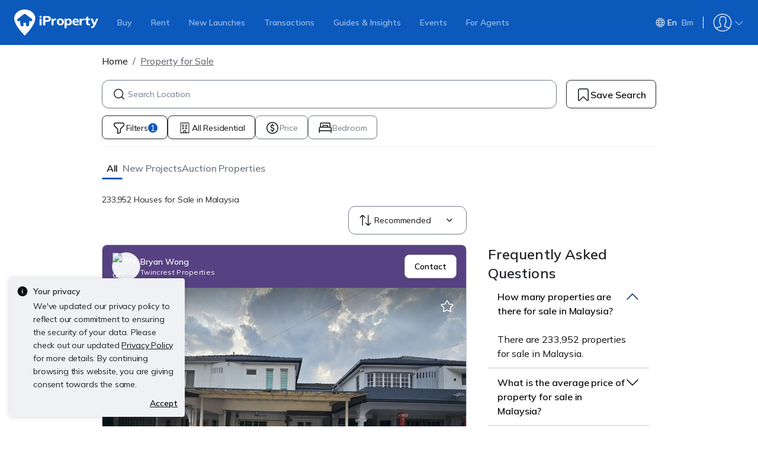

--- FILE ---
content_type: text/html; charset=utf-8
request_url: https://www.google.com/recaptcha/api2/aframe
body_size: 268
content:
<!DOCTYPE HTML><html><head><meta http-equiv="content-type" content="text/html; charset=UTF-8"></head><body><script nonce="5ykiXNmOkl_P3oopj0AkiQ">/** Anti-fraud and anti-abuse applications only. See google.com/recaptcha */ try{var clients={'sodar':'https://pagead2.googlesyndication.com/pagead/sodar?'};window.addEventListener("message",function(a){try{if(a.source===window.parent){var b=JSON.parse(a.data);var c=clients[b['id']];if(c){var d=document.createElement('img');d.src=c+b['params']+'&rc='+(localStorage.getItem("rc::a")?sessionStorage.getItem("rc::b"):"");window.document.body.appendChild(d);sessionStorage.setItem("rc::e",parseInt(sessionStorage.getItem("rc::e")||0)+1);localStorage.setItem("rc::h",'1768726748125');}}}catch(b){}});window.parent.postMessage("_grecaptcha_ready", "*");}catch(b){}</script></body></html>

--- FILE ---
content_type: text/javascript
request_url: https://cdn.pgimgs.com/marketplace-web/_next/static/chunks/0071c747a3aa2c21.js
body_size: 8645
content:
(globalThis.TURBOPACK||(globalThis.TURBOPACK=[])).push(["object"==typeof document?document.currentScript:void 0,403290,(e,n,t)=>{n.exports=e.r(6085)},510689,(e,n,t)=>{!function(){"use strict";var e={};e.d=function(n,t){for(var i in t)e.o(t,i)&&!e.o(n,i)&&Object.defineProperty(n,i,{enumerable:!0,get:t[i]})},e.o=function(e,n){return Object.prototype.hasOwnProperty.call(e,n)},e.r=function(e){"undefined"!=typeof Symbol&&Symbol.toStringTag&&Object.defineProperty(e,Symbol.toStringTag,{value:"Module"}),Object.defineProperty(e,"__esModule",{value:!0})},void 0!==e&&(e.ab="/ROOT/node_modules/.pnpm/next@16.1.0_@babel+core@7.28.5_@opentelemetry+api@1.9.0_@playwright+test@1.57.0_babel-p_fb447b0cfd1f96a18e7f550b7492746f/node_modules/next/dist/compiled/web-vitals/");var t={};e.r(t),e.d(t,{CLSThresholds:function(){return S},FCPThresholds:function(){return A},FIDThresholds:function(){return ee},INPThresholds:function(){return x},LCPThresholds:function(){return W},TTFBThresholds:function(){return z},onCLS:function(){return P},onFCP:function(){return D},onFID:function(){return en},onINP:function(){return B},onLCP:function(){return Y},onTTFB:function(){return H}});var i,o,r,a,s,u=-1,c=function(e){addEventListener("pageshow",function(n){n.persisted&&(u=n.timeStamp,e(n))},!0)},l=function(){var e=self.performance&&performance.getEntriesByType&&performance.getEntriesByType("navigation")[0];if(e&&e.responseStart>0&&e.responseStart<performance.now())return e},d=function(){var e=l();return e&&e.activationStart||0},f=function(e,n){var t=l(),i="navigate";return u>=0?i="back-forward-cache":t&&(document.prerendering||d()>0?i="prerender":document.wasDiscarded?i="restore":t.type&&(i=t.type.replace(/_/g,"-"))),{name:e,value:void 0===n?-1:n,rating:"good",delta:0,entries:[],id:"v4-".concat(Date.now(),"-").concat(Math.floor(0x82f79cd8fff*Math.random())+1e12),navigationType:i}},m=function(e,n,t){try{if(PerformanceObserver.supportedEntryTypes.includes(e)){var i=new PerformanceObserver(function(e){Promise.resolve().then(function(){n(e.getEntries())})});return i.observe(Object.assign({type:e,buffered:!0},t||{})),i}}catch(e){}},g=function(e,n,t,i){var o,r;return function(a){var s;n.value>=0&&(a||i)&&((r=n.value-(o||0))||void 0===o)&&(o=n.value,n.delta=r,s=n.value,n.rating=s>t[1]?"poor":s>t[0]?"needs-improvement":"good",e(n))}},p=function(e){requestAnimationFrame(function(){return requestAnimationFrame(function(){return e()})})},v=function(e){document.addEventListener("visibilitychange",function(){"hidden"===document.visibilityState&&e()})},y=function(e){var n=!1;return function(){n||(e(),n=!0)}},I=-1,_=function(){return"hidden"!==document.visibilityState||document.prerendering?1/0:0},C=function(e){"hidden"===document.visibilityState&&I>-1&&(I="visibilitychange"===e.type?e.timeStamp:0,T())},E=function(){addEventListener("visibilitychange",C,!0),addEventListener("prerenderingchange",C,!0)},T=function(){removeEventListener("visibilitychange",C,!0),removeEventListener("prerenderingchange",C,!0)},h=function(){return I<0&&(I=_(),E(),c(function(){setTimeout(function(){I=_(),E()},0)})),{get firstHiddenTime(){return I}}},b=function(e){document.prerendering?addEventListener("prerenderingchange",function(){return e()},!0):e()},A=[1800,3e3],D=function(e,n){n=n||{},b(function(){var t,i=h(),o=f("FCP"),r=m("paint",function(e){e.forEach(function(e){"first-contentful-paint"===e.name&&(r.disconnect(),e.startTime<i.firstHiddenTime&&(o.value=Math.max(e.startTime-d(),0),o.entries.push(e),t(!0)))})});r&&(t=g(e,o,A,n.reportAllChanges),c(function(i){t=g(e,o=f("FCP"),A,n.reportAllChanges),p(function(){o.value=performance.now()-i.timeStamp,t(!0)})}))})},S=[.1,.25],P=function(e,n){n=n||{},D(y(function(){var t,i=f("CLS",0),o=0,r=[],a=function(e){e.forEach(function(e){if(!e.hadRecentInput){var n=r[0],t=r[r.length-1];o&&e.startTime-t.startTime<1e3&&e.startTime-n.startTime<5e3?(o+=e.value,r.push(e)):(o=e.value,r=[e])}}),o>i.value&&(i.value=o,i.entries=r,t())},s=m("layout-shift",a);s&&(t=g(e,i,S,n.reportAllChanges),v(function(){a(s.takeRecords()),t(!0)}),c(function(){o=0,t=g(e,i=f("CLS",0),S,n.reportAllChanges),p(function(){return t()})}),setTimeout(t,0))}))},O=0,w=1/0,L=0,N=function(e){e.forEach(function(e){e.interactionId&&(w=Math.min(w,e.interactionId),O=(L=Math.max(L,e.interactionId))?(L-w)/7+1:0)})},M=function(){"interactionCount"in performance||i||(i=m("event",N,{type:"event",buffered:!0,durationThreshold:0}))},G=[],R=new Map,k=0,U=[],j=function(e){if(U.forEach(function(n){return n(e)}),e.interactionId||"first-input"===e.entryType){var n=G[G.length-1],t=R.get(e.interactionId);if(t||G.length<10||e.duration>n.latency){if(t)e.duration>t.latency?(t.entries=[e],t.latency=e.duration):e.duration===t.latency&&e.startTime===t.entries[0].startTime&&t.entries.push(e);else{var i={id:e.interactionId,latency:e.duration,entries:[e]};R.set(i.id,i),G.push(i)}G.sort(function(e,n){return n.latency-e.latency}),G.length>10&&G.splice(10).forEach(function(e){return R.delete(e.id)})}}},F=function(e){var n=self.requestIdleCallback||self.setTimeout,t=-1;return e=y(e),"hidden"===document.visibilityState?e():(t=n(e),v(e)),t},x=[200,500],B=function(e,n){"PerformanceEventTiming"in self&&"interactionId"in PerformanceEventTiming.prototype&&(n=n||{},b(function(){M();var t,o,r=f("INP"),a=function(e){F(function(){e.forEach(j);var n,t=(n=Math.min(G.length-1,Math.floor(((i?O:performance.interactionCount||0)-k)/50)),G[n]);t&&t.latency!==r.value&&(r.value=t.latency,r.entries=t.entries,o())})},s=m("event",a,{durationThreshold:null!=(t=n.durationThreshold)?t:40});o=g(e,r,x,n.reportAllChanges),s&&(s.observe({type:"first-input",buffered:!0}),v(function(){a(s.takeRecords()),o(!0)}),c(function(){k=0,G.length=0,R.clear(),o=g(e,r=f("INP"),x,n.reportAllChanges)}))}))},W=[2500,4e3],K={},Y=function(e,n){n=n||{},b(function(){var t,i=h(),o=f("LCP"),r=function(e){n.reportAllChanges||(e=e.slice(-1)),e.forEach(function(e){e.startTime<i.firstHiddenTime&&(o.value=Math.max(e.startTime-d(),0),o.entries=[e],t())})},a=m("largest-contentful-paint",r);if(a){t=g(e,o,W,n.reportAllChanges);var s=y(function(){K[o.id]||(r(a.takeRecords()),a.disconnect(),K[o.id]=!0,t(!0))});["keydown","click"].forEach(function(e){addEventListener(e,function(){return F(s)},!0)}),v(s),c(function(i){t=g(e,o=f("LCP"),W,n.reportAllChanges),p(function(){o.value=performance.now()-i.timeStamp,K[o.id]=!0,t(!0)})})}})},z=[800,1800],V=function e(n){document.prerendering?b(function(){return e(n)}):"complete"!==document.readyState?addEventListener("load",function(){return e(n)},!0):setTimeout(n,0)},H=function(e,n){n=n||{};var t=f("TTFB"),i=g(e,t,z,n.reportAllChanges);V(function(){var o=l();o&&(t.value=Math.max(o.responseStart-d(),0),t.entries=[o],i(!0),c(function(){(i=g(e,t=f("TTFB",0),z,n.reportAllChanges))(!0)}))})},q={passive:!0,capture:!0},X=new Date,J=function(e,n){o||(o=n,r=e,a=new Date,$(removeEventListener),Z())},Z=function(){if(r>=0&&r<a-X){var e={entryType:"first-input",name:o.type,target:o.target,cancelable:o.cancelable,startTime:o.timeStamp,processingStart:o.timeStamp+r};s.forEach(function(n){n(e)}),s=[]}},Q=function(e){if(e.cancelable){var n,t,i,o=(e.timeStamp>1e12?new Date:performance.now())-e.timeStamp;"pointerdown"==e.type?(n=function(){J(o,e),i()},t=function(){i()},i=function(){removeEventListener("pointerup",n,q),removeEventListener("pointercancel",t,q)},addEventListener("pointerup",n,q),addEventListener("pointercancel",t,q)):J(o,e)}},$=function(e){["mousedown","keydown","touchstart","pointerdown"].forEach(function(n){return e(n,Q,q)})},ee=[100,300],en=function(e,n){n=n||{},b(function(){var t,i=h(),a=f("FID"),u=function(e){e.startTime<i.firstHiddenTime&&(a.value=e.processingStart-e.startTime,a.entries.push(e),t(!0))},l=function(e){e.forEach(u)},d=m("first-input",l);t=g(e,a,ee,n.reportAllChanges),d&&(v(y(function(){l(d.takeRecords()),d.disconnect()})),c(function(){t=g(e,a=f("FID"),ee,n.reportAllChanges),s=[],r=-1,o=null,$(addEventListener),s.push(u),Z()}))})};n.exports=t}()},7568,(e,n,t)=>{"use strict";var i=e.r(365738);Object.defineProperty(t,"__esModule",{value:!0}),Object.defineProperty(t,"useReportWebVitals",{enumerable:!0,get:function(){return a}});var o=e.r(252895),r=e.r(510689);function a(e){(0,o.useEffect)(function(){(0,r.onCLS)(e),(0,r.onFID)(e),(0,r.onLCP)(e),(0,r.onINP)(e),(0,r.onFCP)(e),(0,r.onTTFB)(e)},[e])}("function"==typeof t.default||"object"===i._(t.default)&&null!==t.default)&&void 0===t.default.__esModule&&(Object.defineProperty(t.default,"__esModule",{value:!0}),Object.assign(t.default,t),n.exports=t.default)},910373,(e,n,t)=>{n.exports=e.r(7568)},215943,e=>{"use strict";var n,t=e.i(297083),i=e.i(721281),o=e.i(878420),r=e.i(64386),a=e.i(886513),s=e.i(530658),u=e.i(817556),c=e.i(138773),l=e.i(409645),d=e.i(25244),f=e.i(324128),m=e.i(365746),g=e.i(223128),p=e.i(163255);e.i(279494);var v=e.i(962077),v=v,y=e.i(787499),I=e.i(538941),_=e.i(270548),C=e.i(252895),E=function(e,n){var t,r=e.META_PIXEL_ID,a=e.LINKEDIN_PARTNER_ID,s=e.YAHOO_PIXEL_ID,u=e.SEGMENT_API_KEY,l=e.OUTBRAIN_ID,d=e.GOOGLE_ADWORDS_ID,f=e.COMSCORE_ID,E=e.TABOOLA_PIXEL_ID,T=e.MICROSOFT_CLARITY_ID,h=e.HOTJAR_ID,b=e.TIKTOK_ID,A=e.GA4_TRACKING_ID,D=(0,C.useRef)({}),S=(0,C.useRef)(0);(0,I.useEventListener)("scriptLoaded",function(e){w(e.detail.scriptId)()},{target:window});var P=(t={},(0,i._)(t,g.AnalyticProvider.SEGMENT,u),(0,i._)(t,g.AnalyticProvider.META,r),(0,i._)(t,g.AnalyticProvider.LINKEDIN,a),(0,i._)(t,g.AnalyticProvider.TIKTOK,b),(0,i._)(t,g.AnalyticProvider.YAHOO,s),(0,i._)(t,g.AnalyticProvider.OUTBRAIN,l),(0,i._)(t,g.AnalyticProvider.COMSCORE,f),(0,i._)(t,g.AnalyticProvider.TABOOLA,E),(0,i._)(t,g.AnalyticProvider.MICROSOFT,T),(0,i._)(t,g.AnalyticProvider.HOTJAR,h),(0,i._)(t,g.AnalyticProvider.GTAG,A),t);if(0===S.current){var O=0;Object.keys(P).forEach(function(e){P[e]&&O++}),!(null==n?void 0:n.isWithoutGTM)&&O++,A&&!(null==n?void 0:n.isLoadGABySegmentEnabled)&&O++,d&&O++,S.current=O}var w=function(e){return function(){D.current[e]=!0,Object.keys(D.current).length>=S.current&&(null==n?void 0:n.onLoad)&&n.onLoad(Object.keys(D.current))}},L=w("gtag-script-main");return(0,c.jsxs)(c.Fragment,{children:[!(null==n?void 0:n.isWithoutGTM)&&(0,c.jsx)(_.default,{id:"google-tag",nonce:null==n?void 0:n.nonce,"data-id":null==n?void 0:n.nonce,src:"https://securepubads.g.doubleclick.net/tag/js/gpt.js",onLoad:function(){(0,y.sendUserIdToGAM)(),w("google-tag")()},children:"window.googletag = window.googletag || { cmd: [] };"}),A&&!(null==n?void 0:n.isLoadGABySegmentEnabled)&&(0,c.jsx)(_.default,{id:"gtag-script-main",nonce:null==n?void 0:n.nonce,defer:!0,src:"https://www.googletagmanager.com/gtag/js?id=".concat(A),onLoad:L}),((null==n?void 0:n.nonce)&&p.nonceManager.setNonce(null==n?void 0:n.nonce),Object.keys(P).filter(function(e){return P[e]}).map(function(e){var t="".concat(e,"-script");return(0,c.jsx)(_.default,{id:t,nonce:null==n?void 0:n.nonce,dangerouslySetInnerHTML:{__html:p.snippetMap[e].script(P[e])},defer:!0,strategy:p.snippetMap[e].strategy||"lazyOnload"},t)})),d&&(0,c.jsx)(_.default,{id:"adwords-script",nonce:null==n?void 0:n.nonce,src:"https://www.googleadservices.com/pagead/conversion_async.js",onLoad:function(){var e;(null==(e=window)?void 0:e.google_trackConversion)&&(window.google_trackConversion({google_conversion_id:d,google_custom_params:(0,o._)((0,i._)({},m.AdwordsCustomParam.PAGE_TYPE,m.DEFAULT_ADWORDS_PAGE_TYPE),v.a),google_remarketing_only:!0}),w("adwords-script")())},defer:!0,strategy:"lazyOnload"})]})},T=e.i(182843);(n={}).SOURCE="utm_source",n.MEDIUM="utm_medium",n.CAMPAIGN="utm_campaign",n.TERM="utm_term",n.CONTENT="utm_content";var h=e.i(623116),b=e.i(415070),A=e.i(896767),D=e.i(966796),S=e.i(624139);e.i(224320);var P=e.i(799409);let O=function(e,n){(0,C.useEffect)(function(){var t=function(t){console.warn("[CSP Violation Detected]",{region:e,marketplace:n,blockedURI:t.blockedURI,documentURI:t.documentURI,referrer:t.referrer,violatedDirective:t.violatedDirective,effectiveDirective:t.effectiveDirective,originalPolicy:t.originalPolicy,disposition:t.disposition,sourceFile:t.sourceFile,lineNumber:t.lineNumber,columnNumber:t.columnNumber,sample:t.sample,statusCode:t.statusCode})};return document.addEventListener("securitypolicyviolation",t),function(){document.removeEventListener("securitypolicyviolation",t)}},[])};var w=e.i(121857),L=e.i(383906),N=e.i(303209),M=function(){var e=(0,L.getBrowserCookie)(h.UserIDType.PGUTID);return e&&(0,N.setUserIdToStorage)(h.UserIDType.PGUTID,e),e},G=e.i(200839);e.i(178215),e.i(501967);var R=function(e){var n=arguments.length>1&&void 0!==arguments[1]?arguments[1]:" ";return e.map(function(e){return null==e?void 0:e.trim()}).filter(Boolean).join(n)},k=function(e,n){if(!e)return"";var t=RegExp("<".concat(n,">(.*?)</").concat(n,">"),"g"),i=Array.from(e.matchAll(t),function(e){return e[1]});if(0===i.length){var o=Object.values(G.LOCALE),r=e;return o.forEach(function(e){r=r.replaceAll(RegExp("<".concat(e,">|</").concat(e,">"),"g"),"")}),r}return R(i)},U=e.i(382695),j=e.i(228712),F=e.i(811805);e.i(993986);var x=e.i(486479);e.i(956619);var B=e.i(15573);e.i(403923);var W=e.i(798053),W=W;e.i(934530);var K=e.i(325913),Y=e.i(328323);e.i(441323);e.i(480865);var z=e.i(752657);e.i(980943);var V=e.i(669585),H=e.i(599179),q=function(e,n,a){var c=a.state,l=a.dispatch;return(0,t._)(function(){var t,a,d,f,m,g,p,v,y,I,_,C,E,T,b;return(0,u._)(this,function(u){switch(u.label){case 0:if(a=n.BRAZE_API_KEY,d=n.BRAZE_SDK_ENDPOINT,f=n.GA4_TRACKING_ID,m=n.SEGMENT_API_KEY,g=n.OUTBRAIN_ID,p=e.region,v=e.user,y=e.marketplace,I=(0,H.getUserIdFromStorage)(h.UserIDType.PGUTID),_=function(n){l({type:w.GlobalContextAction.UPDATE_GA_CUSTOM_DIMENSIONS,payload:(0,r._)((0,o._)({},e.initialGACustomDimensions),(0,i._)({},B.GACustomDimensions.DIMENSION_12,JSON.stringify({client_id:n,pg_user_id:v.userId&&"".concat(p.toUpperCase()).concat(v.userId),Pgutid:I,Umstid:v.umstId})))});var t,a,u,d,f=Object.fromEntries(Object.entries((0,r._)((0,o._)({},c.userInfo),{umstId:e.user.umstId,email:e.user.username,mobile:(null==(t=e.user)?void 0:t.mobile)||"",phoneRegionCode:(null==(a=e.user)?void 0:a.phoneRegionCode)||"",isMobileVerified:(null==(u=e.user)?void 0:u.isMobileVerified)||!1,pgutId:e.user.pgutid,legacyUserId:e.user.userId,agentId:e.user.agentId,gaClientId:n,role:e.isLoggedIn?(0,j.getUserRole)(null==e||null==(d=e.user)?void 0:d.roles):x.UserType.GUEST})).filter(function(e){var n=(0,s._)(e,2)[1];return"string"!=typeof n||n.length>0}));l({type:w.GlobalContextAction.UPDATE_USER_INFO,payload:f})},!(a&&d))return[3,2];return[4,K.default.initialize(a,d)];case 1:u.sent(),u.label=2;case 2:if((0,W.a)(),M(),C="",f&&(T=(E=(0,U.getGAClientId)()).clientId,b=E.getGAClientIdFromLibPromise,C=T,b.then(function(e){e&&e!==T&&_(e)})),_(C),I&&a&&d&&K.default.setAlias(p,I),m){if(!v.umstId&&!p)throw Error("Failed to identify anonymous user in segment.");v.umstId?y!==F.MARKETPLACE.IPP&&z.default.identifyLoggedInUser(v,p):z.default.identifyAnonymousUser(p)}return g&&e.configFromServer.common.outbrainTracking.shouldUseOutbrain&&V.staticCustomDimensions[B.GACustomDimensions.DIMENSION_2]&&(null==(t=e.configFromServer.common.outbrainTracking.allowedPages)?void 0:t.includes(V.staticCustomDimensions[B.GACustomDimensions.DIMENSION_2]))&&(Y.a.trackPageView(),Y.a.trackEvent(V.staticCustomDimensions[B.GACustomDimensions.DIMENSION_2])),[2]}})})()},X=function(e,n){var t=arguments.length>2&&void 0!==arguments[2]?arguments[2]:x.UserType.GUEST;if(!e)return D.initialGlobalState.userInfo;var i=e.agentId,o=e.mobile,r=e.pgutid,a=e.umstId,s=e.userApiId,u=e.userId,c=e.username,l=e.name;return{agentId:i,email:c,gaClientId:"",isMobileVerified:!1,phoneRegionCode:e.phoneRegionCode||"",legacyUserId:u,mobile:o||"",name:k(l,n)||"",firstName:k(e.firstName,n)||"",lastName:k(e.lastName,n)||"",pgutId:r||"",role:t,totalPostedQuestions:0,umstId:a,userApiId:s,avatarPath:""}},J=e.i(403290);e.i(933739);var Z=e.i(596983),Q=function(e,n){var t;return(null==e||null==(t=e.find(function(e){return e.featureKey===n}))?void 0:t.status)==="active"},$=e.i(109672),ee=e.i(705070),ee=ee,en=e.i(690998),et=e.i(355487),ei=e.i(58113),ei=ei,eo=e.i(119468);function er(e,n,t){return e.clearRect(0,0,100,100),e.fillStyle=t,e.fillText(n,0,0),e.getImageData(0,0,1,1).data.join(",")}function ea(e){var n,t,i=((n=document.createElement("canvas")).width=n.height=1,(t=n.getContext("2d",{willReadFrequently:!0})).textBaseline="top",t.font="100px ".concat('"Twemoji Mozilla","Apple Color Emoji","Segoe UI Emoji","Segoe UI Symbol","Noto Color Emoji","EmojiOne Color","Android Emoji",sans-serif'),t.scale(.01,.01),t),o=er(i,e,"#fff"),r=er(i,e,"#000");return r===o&&!r.startsWith("0,0,0,")}var es=e.i(312388),eu=e.i(707814),ec=e.i(910373),el=function(e){var n,t,u,m,g,p,v,y,I=e.Component,w=e.pageProps,L=w.pageData.globalConfig,N=L.config,M=L.envVars,G=L.requestMetadata,R=w.pageData,k=R.featureToggleConfig,F=R.commonTrackingConfig,W=N||{},K=W.configFromServer,Y=W.user,z=(0,a._)(W,["configFromServer","user"]),H=null==(u=w.pageData)||null==(t=u.layoutConfig)||null==(n=t.deployInfoConfig)?void 0:n.shouldRender,J=N.isLoggedIn?(0,j.getUserRole)(null==Y?void 0:Y.roles):x.UserType.GUEST,er=(0,C.useMemo)(function(){return .05>=Math.random()},[]),el=(0,r._)((0,o._)({},D.initialGlobalState.gaCustomDimensions),(0,i._)({},B.GACustomDimensions.DIMENSION_1,J)),ed=(0,C.useRef)(!1),ef=(0,r._)((0,o._)({},D.initialGlobalState,z),{userInfo:X(Y,N.locale,J),gaCustomDimensions:el,braze:(0,r._)((0,o._)({},D.initialGlobalState.braze),{apiKey:M.BRAZE_API_KEY}),requestMetadata:G,region:N.region,marketplace:N.marketplace,pageInfo:{origin:G.pageOrigin,type:G.pageType}}),em=(0,C.useRef)(ef),eg=(0,s._)((0,C.useReducer)(S.reducer,(0,r._)((0,o._)({},ef),{stateRef:em})),2),ep=eg[0],ev=eg[1],ey=ep.isLoggedIn,eI=ep.userInfo;(0,C.useEffect)(function(){!function(){var e=arguments.length>0&&void 0!==arguments[0]?arguments[0]:"Twemoji Country Flags",n=arguments.length>1&&void 0!==arguments[1]?arguments[1]:"https://cdn.jsdelivr.net/npm/country-flag-emoji-polyfill@0.1/dist/TwemojiCountryFlags.woff2";if(("undefined"==typeof window?"undefined":(0,eo._)(window))<"u"&&ea("😊")&&!ea("🇨🇭")){var t=document.createElement("style");t.textContent='@font-face {\n      font-family: "'.concat(e,"\";\n      unicode-range: U+1F1E6-1F1FF, U+1F3F4, U+E0062-E0063, U+E0065, U+E0067,\n        U+E006C, U+E006E, U+E0073-E0074, U+E0077, U+E007F;\n      src: url('").concat(n,"') format('woff2');\n      font-display: swap;\n    }"),document.head.appendChild(t)}}("Twemoji Country Flags","https://cdn.pgimgs.com/hive-ui/static/v0.2.73/fonts/Twemoji-CountryFlags.woff2")},[]),(0,C.useEffect)(function(){var e,n,t,i;(0,et.setStaticCustomDimension)(B.GACustomDimensions.DIMENSION_3,(0,es.default)(N.env)),(0,et.setStaticCustomDimension)(B.GACustomDimensions.DIMENSION_4,N.locale),(0,et.setStaticCustomDimension)(B.GACustomDimensions.DIMENSION_13,null==(e=z.region)?void 0:e.toUpperCase()),(0,et.setStaticCustomDimension)(B.GACustomDimensions.DIMENSION_14,eu.isMobile?"mobile-web":"web"),(0,ei.e)(ee.c.CURRENCY_CODE,h.RegionToCurrencyMap[null==(n=z.region)?void 0:n.toLowerCase()]),G.isWebView&&(0,et.setStaticCustomDimension)(B.GACustomDimensions.DIMENSION_38,"webview"),(0,en.setPageViewDimension20)({viewOriginPageType:null!=(t=ep.pageInfo.type)?t:"",viewOriginPage:null!=(i=ep.pageInfo.origin)?i:""})},[]),(0,C.useEffect)(function(){(null==F?void 0:F.gaSessionLinking)&&(0,U.setGASessionLinking)(F.gaSessionLinking.gaTrackingId,z.marketplace)},[null==F?void 0:F.gaSessionLinking]),(0,C.useEffect)(function(){q((0,r._)((0,o._)({},N),{initialGACustomDimensions:el}),M,{state:ep,dispatch:ev})},[]),(0,C.useLayoutEffect)(function(){var e,n,t,i,o,r=null==(i=w.pageData.data)||null==(t=i.trackingConfig)||null==(n=t.segment)?void 0:n.isMigrated;if(!ed.current&&ep.gaCustomDimensions[B.GACustomDimensions.DIMENSION_1]&&ep.gaCustomDimensions[B.GACustomDimensions.DIMENSION_12]){if(r)return(0,l.onAnalyticsReady)(function(){var e,n,t;(0,U.trackAnalyticPageViewEvent)(K.pageTypes,ep.gaCustomDimensions,null==(t=w.pageData.data)||null==(n=t.trackingConfig)||null==(e=n.segment)?void 0:e.isMigrated),ed.current=!0});(0,U.trackAnalyticPageViewEvent)(K.pageTypes,ep.gaCustomDimensions,!1,{gaClientId:null==(o=ep.userInfo)?void 0:o.gaClientId,platform:eu.isMobile?f.ConsumerWebTrackingPlanPlatform.MOBILE_WEB:f.ConsumerWebTrackingPlanPlatform.WEB,country:V.staticCustomDimensions[B.GACustomDimensions.DIMENSION_13],memberType:ep.gaCustomDimensions[B.GACustomDimensions.DIMENSION_1],pageRefererType:ep.pageInfo.type,experiment:V.staticCustomDimensions[B.GACustomDimensions.DIMENSION_10],isSymbiosis:!0,intentType:(e=V.staticCustomDimensions[B.GACustomDimensions.DIMENSION_17])?e.toLocaleLowerCase()===Z.LeadIntent.BUY?Z.ListingType.SALE:e.toLocaleUpperCase():e}),ed.current=!0}},[K.pageTypes,null==(p=w.pageData.data)||null==(g=p.trackingConfig)||null==(m=g.segment)?void 0:m.isMigrated,ep.gaCustomDimensions,ep.pageInfo.type,null==(v=ep.userInfo)?void 0:v.gaClientId]),(0,C.useLayoutEffect)(function(){(0,l.initializeAnalytics)(!1,d.CommonConsumerWebTrackingPlanSchema),"production"!==N.env?(0,l.enableTestsUtility)():(0,T.clearTraceFromLocalStorage)()},[N.env]),(0,C.useLayoutEffect)(function(){return(0,l.onAnalyticsInitialize)(function(){(0,l.setAnalyticsGlobalData)({country:z.region.toUpperCase(),isSymbiosis:!0,platform:eu.isMobile?f.ConsumerWebTrackingPlanPlatform.MOBILE_WEB:f.ConsumerWebTrackingPlanPlatform.WEB},d.CommonConsumerWebTrackingPlanSchema.pick({country:!0,isSymbiosis:!0,platform:!0}))})},[]),(0,C.useLayoutEffect)(function(){return(0,l.onAnalyticsInitialize)(function(){(0,U.attachGASessionLinking)(function(e){var n=e.ga_session_id,t=e.ga_session_number;(0,l.setAnalyticsGlobalData)((0,$.clean)({gaSessionId:n,gaSessionNumber:t}),d.CommonConsumerWebTrackingPlanSchema.pick({gaSessionId:!0,gaSessionNumber:!0}))})})},[N.locale,z]),(0,C.useLayoutEffect)(function(){return(0,l.onAnalyticsInitialize)(function(){(0,l.setAnalyticsGlobalData)((0,$.clean)({gaClientId:null==eI?void 0:eI.gaClientId}),d.CommonConsumerWebTrackingPlanSchema.pick({gaClientId:!0}))})},[null==eI?void 0:eI.gaClientId]),(0,C.useEffect)(function(){return(0,l.onAnalyticsInitialize)(function(){(0,l.setAnalyticsGlobalData)((0,$.clean)({umstId:null==eI?void 0:eI.umstId,memberType:ey?null==eI?void 0:eI.role:f.ConsumerWebTrackingPlanMemberType.GUEST}),d.CommonConsumerWebTrackingPlanSchema.pick({umstId:!0,memberType:!0}))})},[ey,null==eI?void 0:eI.role,null==eI?void 0:eI.umstId]),(0,ec.useReportWebVitals)(function(e){var n;er&&(null==(n=window)?void 0:n.gtag)&&window.gtag("event",e.name,{value:Math.round("CLS"===e.name?1e3*e.value:e.value),event_label:e.id,non_interaction:!0,page_type:G.pageType,page_type_dynamic:G.pageType})}),O(N.region,N.marketplace);var e_=Q(k,"ipp"===N.marketplace?"LOAD_GA_BY_SEGMENT_IPP":"LOAD_GA_BY_SEGMENT"),eC=E(M,{nonce:G.nonce,isLoadGABySegmentEnabled:e_});return(0,c.jsx)(A.ConfigContext.Provider,{value:{state:(0,o._)({},K)},children:(0,c.jsx)(D.GlobalContext.Provider,{value:{state:ep,dispatch:ev},children:(0,c.jsxs)(b.AppDeepLinkProvider,{children:[H&&(0,c.jsx)(_.default,{nonce:G.nonce,src:"https://cdn.pgimgs.com/marketplace-web/_next/static/public/deploy-info-v13.js",strategy:"lazyOnload"}),eC,(0,c.jsx)(P.RenderExclusionContext.Provider,{value:null!=(y=K.common.excludeFromRender[w.pageData.pageKey])?y:[],children:(0,c.jsx)(I,(0,o._)({},w))})]})})})};el.getInitialProps=function(e){return(0,t._)(function(){return(0,u._)(this,function(n){switch(n.label){case 0:return[4,(0,t._)(function(){var n;return(0,u._)(this,function(t){switch(t.label){case 0:return[4,J.default.getInitialProps(e)];case 1:return n=t.sent(),[2,(0,o._)({},n)]}})})()];case 1:return[2,n.sent()]}})})()},e.s(["default",0,el],215943)},503675,(e,n,t)=>{var i="/_app";(window.__NEXT_P=window.__NEXT_P||[]).push([i,function(){return e.r(215943)}]),n.hot&&n.hot.dispose(function(){window.__NEXT_P.push([i])})}]);

//# sourceMappingURL=e5b47417993a628e.js.map